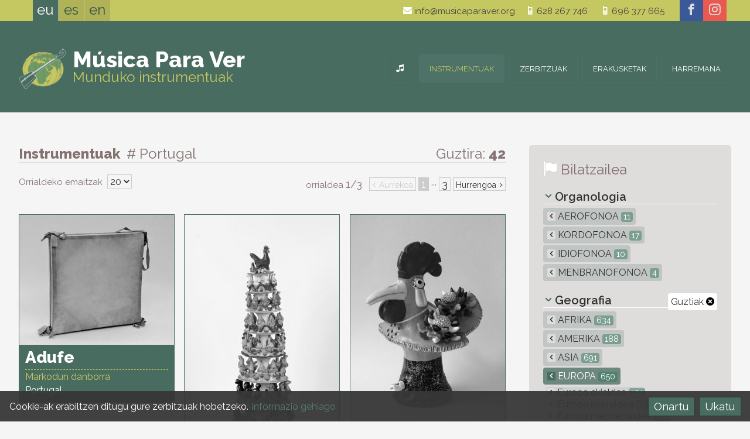

--- FILE ---
content_type: text/html; charset=UTF-8
request_url: https://musicaparaver.org/instrumentuak/jatorria/portugal
body_size: 7951
content:
<!DOCTYPE html>
<html lang="eu">
<head>
<title>Bilduma &#8212; Música para Ver - Instrumentos del mundo</title>
<meta charset="utf-8">
<meta name="description" content="Bilduma">
<meta name="author" content="botika.tv">
<meta name="viewport" content="width=device-width, initial-scale=1.0">
<meta name="theme-color" content="#C5C761" />
<link rel="icon" href="https://musicaparaver.org/favicon.ico">
<link rel="stylesheet" href="https://musicaparaver.org/kode/reset.css" type="text/css" media="screen" />
<link rel="stylesheet" href="https://musicaparaver.org/kode/orokor.css" type="text/css" media="screen" />
<link href="https://fonts.googleapis.com/css?family=Raleway:400,600,800" rel="stylesheet" type="text/css">
<link rel="stylesheet" href="https://musicaparaver.org/kode/botistyle.css" type="text/css" media="screen" />
<link rel="stylesheet" href="https://musicaparaver.org/kode/mediaqueries.css" type="text/css" media="screen and (min-width: 21em)" />
<link rel="stylesheet" href="https://musicaparaver.org/kode/rwd.css" type="text/css" media="screen and (min-width: 38em)" />
<link rel="stylesheet" href="https://musicaparaver.org/kode/botiprint.css" type="text/css" media="print" />
<link rel="stylesheet" href="https://musicaparaver.org/fontkit/style.css" />
<script type="text/javascript">var jsroot='https://musicaparaver.org/'</script>
<script type="text/javascript" src="https://musicaparaver.org/kode/botiscript.js"></script>
<script type="text/javascript" src="https://code.jquery.com/jquery-1.12.1.min.js"></script>
<script type="text/javascript" src="https://musicaparaver.org/jquery/imagesloaded.min.js"></script>
<script type="text/javascript" src="https://musicaparaver.org/jquery/masonry.min.js"></script>
<script type="text/javascript" src="https://musicaparaver.org/echo/echoes.js"></script>
<!--<base href="https://musicaparaver.org/" />-->
<link rel="alternate" href="https://musicaparaver.org/instrumentuak/jatorria/portugal" hreflang="eu" />
<link rel="alternate" href="https://musicaparaver.org/instrumentos/procedencia/portugal" hreflang="es" />
<link rel="alternate" href="https://musicaparaver.org/instruments/origin/portugal" hreflang="en" />
</head>
<body class="zabal ata1 s1_0 s2_0 s3_0 id0">

<header class="goiko nav-down">
	<a href="#" class="showhidemenu" onclick="return false" title="menu"><span>&equiv;</span></a><span class="menutxt">MENUA&nbsp;</span>
<script type="text/javascript">

$(document).ready(function() {

	mql = parseInt($('.mediaquerylevel').css('width')); // media query-en zein tartetan gauden jakiteko -- mediaquerylevel  0/1/2/3 = mobile/tab/let/desktop

	var docHeight = $(document).height(); // console.log(docHeight);
	var winHeight = $(window).height(); // console.log(winHeight);
	var menaurentop=parseInt($('nav').css('top'),10);

	//console.log($('nav').height());
	
	$('.showhidemenu').click(function() {
		
		$('header').toggleClass('ison');
		if($('nav').height()+menaurentop > winHeight) { // menuaren altuera lehioarena baina handiagoa bada
			//$('.menu').height(winHeight - menaurentop); // menu barruan scrolla posible izan dadin
		}
		//console.log($('nav').offset().top);
		//$('.navigation').slideToggle('fast');
		//$('.navigation').fadeToggle();
		function showhide() {
			if($('header').hasClass('ison')) {
				$('.showhidemenu span').html('&#10006;');
				window.scrollTop(-1000);
			} else {
				$('.showhidemenu span').html('&equiv;');
			}
		}

		$('body').toggleClass("noscroll");
		$(this).toggleClass("nion");
		if($(this).hasClass('nion')) {
			//$('body').append("<div class='overlaymenu'></div>");
			//$('.overlaymenu').height(docHeight);
			//$('.overlaymenu').addClass('color');
			//$('.menutxt').hide();
			$(this).children('span').html('&#10006;');
			//$('.overlaymenu').click(function() {	$('.showhidemenu').trigger('click');	});
		} else {
			//$('.overlaymenu').removeClass('color');
			//$('.menutxt').show();
			$(this).children('span').html('&equiv;');
			//setTimeout(function() {	$('.overlaymenu').remove(); }, 393);
		}

	});

		if(!$('header').hasClass('ison')) { // menua irekita ez badago
		if($('.showhidemenu').is(":visible")) { var buttormenu=1; } else { var buttormenu=2; }
		// Hide header on scroll down
		var didScroll;
		var lastScrollTop = 0;
		var delta = 5;
		var navbarHeight = $('header').outerHeight();
		$(window).scroll(function(event){
			didScroll = true;
		});
		setInterval(function() { // etengabe egin ez dezan
			if(didScroll) {
				hasScrolled();
				didScroll = false;
			}
		}, 180);
		function hasScrolled() {
			var st = $(this).scrollTop();
			//console.log(st);
			if(buttormenu==1) { // menua irekitzeko botoia dago -- BUTTormenu

			// Make sure they scroll more than delta
			if(Math.abs(lastScrollTop - st) <= delta)
				return;
			// If they scrolled down and are past the navbar, add class .nav-up
			// (this is necessary so you never see what is "behind" the navbar)
			if(st > lastScrollTop && st > navbarHeight-30){ // Scroll Down
				if(!$('header').hasClass('ison')) { // menua irekita ez badago
					$('header').removeClass('nav-down').addClass('nav-up');
				}
			} else { // Scroll Up
				if(st + $(window).height() < $(document).height()) {
					$('header').removeClass('nav-up').addClass('nav-down');
				}
			}

			} else if(buttormenu==2) { // menua irekita dago -- buttorMENU

			var y_scroll = window.pageYOffset;
			var scroll_lim = 115; // honako X balio honen berdina izan behar du --> .aftersuper.fixed { top: Xrem; }
			//if($('.mailandtelhizkordez').css('display')==='block') { var scroll_lim = 134; }
			if(mql==1 || mql==2) { var scroll_lim = 180; } else if(mql>3) { var scroll_lim = 250; /* lehen scroll_lim=89 */ }
			if(st > scroll_lim) { // jasota dagoenean
				$(".aftersuper").addClass("fixed");
				$(".h1div").addClass("afterfixed");
				var oscale=.6;
				var xmartop=55;
			} else { // bidean ()
				$(".aftersuper").removeClass("fixed");
				$(".h1div").removeClass("afterfixed");
				var oscale=1-st*.6/135;
				var xmartop=Math.round(40+.15*st);
			}
			if(y_scroll==0) { // hasieran
				var oscale=1;
				var xmartop=40;
			}
			if(mql>0) { if(st>262) { $(".gora").fadeIn("fast"); }	else { $(".gora").fadeOut("fast"); }	}
			if($('.logodiv').css('z-index')==1005) {
				//$(".logo").css("transform","scale("+oscale+")");
				//$(".logo").css("margin-top",xmartop+"px");
			}
			//console.log(st);
			}

			lastScrollTop = st;
		}

	}

	if(mql==0) { // mobilean logoa klikatzean open menu
		$('.logo').click(function() {	$('.showhidemenu').trigger('click'); return false; });
		$('.logodiv').click(function() {	$('.showhidemenu').trigger('click'); });
	}

	
});
</script>
	<div class="super">
	<div class="horipad">
		 <ul class="hizk noprint t300">
  	 	<li>
					<a href="https://musicaparaver.org/instrumentuak/jatorria/portugal" onclick="return false" class="nion" id="hizk_0" title="Euskara">eu</a>
			 	</li><!--  	 	--><li>
					<a href="https://musicaparaver.org/instrumentos/procedencia/portugal" onclick="return false" class="hizkuntzlink" id="hizk_1" title="Castellano">es</a>
			 	</li><!--  	 	--><li>
					<a href="https://musicaparaver.org/instruments/origin/portugal" onclick="return false" class="hizkuntzlink" id="hizk_2" title="English">en</a>
			 	</li>  </ul>
<script type="text/javascript">
	$(document).ready(function() {
		var barkatu=["Eraikitzen. Barkatu eragozpenak","Ready","Underconstruction. Sorry for the inconveniences"];
		$('.hizkuntzlink').unbind("click").click(function() {
			var idnow=getid($(this).attr("id"));
			var urltogo=$(this).attr('href');
			$.ajax({
				type: "GET",
				url: "https://musicaparaver.org/echo/sethizksession.php",
				data: "hizkberri="+idnow,
				success: function(response) {
					//console.log(response);
					window.location = urltogo;		
				}
			});
			/*if(idnow==0 || idnow==2) { alert(barkatu[idnow]); } hizkuntzak eraikitzen jartzeko */
			return false; 
		});
	});
</script>
		<!--<div class="mailandtelhizkordez"></div>-->
		<div class="social">
	<a href="https://www.facebook.com/Música-Para-Ver-1428184564099977" class="facebook" title="facebook" target="_blank"><span aria-hidden="true" class="icon icon-facebook"></span></a><a href="https://www.instagram.com/musicaparaver_" class="instagram" title="instagram" target="_blank"><span aria-hidden="true" class="icon icon-instagram"></span></a></div>
		<div class="goicontact tx1 lhxl eskb">
			<a href="mailto:info@musicaparaver.org" class="iblok"><span aria-hidden="true" class="icon iblok icon-mail kolw"></span> info@musicaparaver.org</a><a href="tel:628267746" class="iblok"><span aria-hidden="true" class="icon iblok icon-old-mobile kolw"></span> 628 267 746</a><div class="garbitu ikusezina">&nbsp;</div>
<a href="tel:696377665" class="iblok"><span aria-hidden="true" class="icon iblok icon-old-mobile kolw"></span> 696 377 665</a>
<a href="https://musicaparaver.org/kokapen-mapa" class="openmap iblok" title="mapa ikusi"><span aria-hidden="true" class="icon iblok icon-location kolw"></span> kokapena</a>
<!--<a href="https://musicaparaver.org/" class="but beltz tupper">Harremana</a>-->
		</div>
	</div>
	</div>
	<div class="aftersuper">
	<div class="horipad">
		<div class="logodiv logo">
	<a href="https://musicaparaver.org/munduko-instrumentuak" class="logo " title="Munduko instrumentuak"><img src="https://musicaparaver.org/irudi/logo.png" alt="logo" /><span class="mpv t900 kolw">Música Para Ver</span><br /><span class="idm kol2">Munduko instrumentuak</span></a>
</div>
		<nav class="navigation">
				<ul class="menu">
						<li><a href="https://musicaparaver.org/munduko-instrumentuak" title="Musika instrumentuen bilduma" id="menu_0" class="menulia "><span class="atzeko">&nbsp;</span><span class="icon icon-music" aria-hidden="true"></span><span class="e-mob3">Hasiera</span></a>
		<!--
		-->
		</li><!--			--><li><a href="https://musicaparaver.org/instrumentuak" title="Bilduma" id="menu_1" class="menulia nion"><span class="atzeko">&nbsp;</span>Instrumentuak</a>
		<!--
		-->
		</li><!--			--><li><a href="https://musicaparaver.org/zerbitzuak" title="Zer eskaintzen dugu" id="menu_3" class="menulia "><span class="atzeko">&nbsp;</span>Zerbitzuak</a>
		<!--
					<ul class="s1menu boko3" id="sub_3">
							<li id="subli_3-1">
				<a href="https://musicaparaver.org/zerbitzuak/bilduma" ><span>Bilduma</span></a>
				</li>
							<li id="subli_3-2">
				<a href="https://musicaparaver.org/zerbitzuak/erakusketen-kontratazioa" ><span>Erakusketen kontratazioa</span></a>
				</li>
						</ul>
		-->
		</li><!--			--><li><a href="https://musicaparaver.org/erakusketak" title="Erakusketen zerrenda" id="menu_2" class="menulia "><span class="atzeko">&nbsp;</span>Erakusketak</a>
		<!--
		-->
		</li><!--			--><li><a href="https://musicaparaver.org/harremana" title="Esaiguzu" id="menu_4" class="menulia "><span class="atzeko">&nbsp;</span>Harremana</a>
		<!--
		-->
		</li>		</ul>

<script type="text/javascript">
$(document).ready(function() {
	if($('.showhidemenu').css('display')==='none') {
		$('a.menulia:not(.nion)').on('click touchend', function(e) { // iPhone+iPad click without hover
			var el = $(this);
			var link = el.attr('href');
			window.location = link;
		});
	//console.log($('.showhidemenu').css('display'));
		$('.menu > li').on({
			mouseenter: function() {
				$('.menu > li a').removeClass('niover');
				//$('.navigation .submenu > div').hide();
				$(this).addClass('niover');
				//$(this).stop().fadeTo("fast", 1);
				if($(this).attr("id")) {
					var idnow=getid($(this).attr("id"));
					$('.navigation #sub_'+idnow).fadeIn('fast');
					//$('.navigation #sub_'+idnow).show();
				}
				$(this).children('.s1menu').slideToggle("fast");
			},
			mouseleave: function(e) {
				//console.log(e.relatedTarget.nodeName);
				if(e.relatedTarget.nodeName != 'A' && e.relatedTarget.nodeName != 'LI') {
					//$(this).stop().fadeTo("fast", .9);
					$(this).removeClass('niover');
					if($(this).attr("id")) {
						var idnow=getid($(this).attr("id"));
						$('.navigation #sub_'+idnow).hide();
					}
				}
				$(this).children('.s1menu').hide();
			}
		});
		$(".navigation .submenu").mouseleave(function(e) {
			if(e.relatedTarget.className != 'menulia') {
				//console.log(e.relatedTarget.nodeName);
				$('.menu > li a').removeClass('niover');
				$(this).children('div').hide();
			}
		});
	}
	$('.submenuarrow').click(function() {
		var idnow=getid($(this).attr("id"));
		if($(this).hasClass('subsub')) { zelist=$(this).siblings('.s4menu'); }
		else if($(this).hasClass('sub')) { zelist=$(this).siblings('.s3menu'); }
		else { zelist=$('.eduki #subli_'+idnow+' .s2menu'); }
		zelist.slideToggle();
		var zearrow=$(this).children('span');
		if(zearrow.hasClass('icon-arrow-down')) { zearrow.removeClass('icon-arrow-down'); zearrow.addClass('icon-arrow-up'); } else if(zearrow.hasClass('icon-arrow-up')) { zearrow.removeClass('icon-arrow-up'); zearrow.addClass('icon-arrow-down'); }
		return false;
	});

});
</script>
		</nav>
	</div>
	</div>
</header>

<div class="h1div">
<div class="horipad">
					<div class="mediaquerylevel">&nbsp;</div>
</div>
</div>


<div class="eduki">
	<div class="horipad">
	  <div class="rwdiv z2-70 ezk2 overflo">

	
	<div class="kolgrey th4 bor3 bokogrey borsol tezkr bemar noprint"><span class="t800">Instrumentuak <span class="t300 ezpads"># Portugal</span></span>
		<span class="eskb iblok">
		Guztira: <span class="t700">42</span>		</span>
	</div>

	
		<h1 class="ikusezina">Bilduma</h1>
	<div class="garb overflo kolgrey">
					<div class="pagination noprint ezkr bemarm tk1">
			<label for="orrikozenbat" class="iblok">Orrialdeko emaitzak&nbsp;</label>
			<select id="orrikozenbat" class="nomar">
								<option value="5" >5</option>
								<option value="10" >10</option>
								<option value="20" selected>20</option>
								<option value="50" >50</option>
							</select>
		</div>
		<script type="text/javascript">
			$(document).ready(function() {
				$('#orrikozenbat').on('change', function() {
					var valnow=this.value; //alert(valnow);
					var urltogo='https://musicaparaver.org/instrumentuak/jatorria/portugal/'; // kanpoan kalkulatua
					$.ajax({
						type: "GET",
						url: "https://musicaparaver.org/echo/setorrikosession.php",
						data: "orrikoberri="+valnow,
						success: function(response) {
							//console.log(response);
							window.location = urltogo;
						}
					});
					return false;
				});
			});
		</script>
				<div class="pagination noprint eskb bemar gomarxxs">
				<p class="e-webib1 tx1">orrialdea <span class="th1">1/3</span> &nbsp;</p>
									<!--<a href="https://musicaparaver.org/instrumentuak/jatorria/portugal/" onclick="return false" class="niof" title="">&laquo;</a>-->
					<a href="#" onclick="return false" class="niof" title="">&lsaquo; <span class="tx2 t300">Aurrekoa</span></a>
																<a href="https://musicaparaver.org/instrumentuak/jatorria/portugal/orrialdea/1" class="nion">1</a>
						···						<a href="https://musicaparaver.org/instrumentuak/jatorria/portugal/orrialdea/3" class="">3</a>
										<a href="https://musicaparaver.org/instrumentuak/jatorria/portugal/orrialdea/2" onclick="" class="" title="Hurrengoa"><span class="tx2 t300">Hurrengoa</span> &rsaquo;</a>
				<!--<a href="https://musicaparaver.org/instrumentuak/jatorria/portugal/orrialdea/3" onclick="" class="" title="Azkena"> &raquo;</a>-->
						</div>
	</div>
		<ul class="masonul blogpostlist gomarm">
		<li class="grid-sizer"></li>
		<li class="gutter-sizer"></li>
				<li class="grid-item">			<a href="https://musicaparaver.org/instrumentuak/jatorria/portugal/3243" class="prod blok bepadxxs bako1 bako2over">
												<div class="imgdiv nirel"><img src="https://musicaparaver.org/irudi/prods/thumbs/img1057_0.jpg" class="fleximg zuribeltz" alt=""><div class="loader"><div class="donut"></div></div>
</div>
				<div class="eepadm gopads">
					<h2 class="kolw kol1over t900 nomar nopad">Adufe</h2>
					<p class="kol2 kol0over bor1 boko2 boko1over bordas boko1over">						Markodun danborra<br />											<span class="kolw kol0over">Portugal<br /></span>					</p>
				</div>
			</a>
		</li>
				<li class="grid-item">			<a href="https://musicaparaver.org/instrumentuak/jatorria/portugal/4805" class="prod blok bepadxxs bako1 bako2over">
												<div class="imgdiv nirel"><img src="https://musicaparaver.org/irudi/prods/thumbs/img1224_0.jpg" class="fleximg zuribeltz" alt=""><div class="loader"><div class="donut"></div></div>
</div>
				<div class="eepadm gopads">
					<h2 class="kolw kol1over t900 nomar nopad">Assobio</h2>
					<p class="kol2 kol0over bor1 boko2 boko1over bordas boko1over">						Txistua<br />											<span class="kolw kol0over">Portugal<br /></span>					</p>
				</div>
			</a>
		</li>
				<li class="grid-item">			<a href="https://musicaparaver.org/instrumentuak/jatorria/portugal/4797" class="prod blok bepadxxs bako1 bako2over">
												<div class="imgdiv nirel"><img src="https://musicaparaver.org/irudi/prods/thumbs/img373_0.jpg" class="fleximg zuribeltz" alt=""><div class="loader"><div class="donut"></div></div>
</div>
				<div class="eepadm gopads">
					<h2 class="kolw kol1over t900 nomar nopad">Assobio</h2>
					<p class="kol2 kol0over bor1 boko2 boko1over bordas boko1over">						Txistua<br />											<span class="kolw kol0over">Portugal<br /></span>					</p>
				</div>
			</a>
		</li>
				<li class="grid-item">			<a href="https://musicaparaver.org/instrumentuak/jatorria/portugal/4953" class="prod blok bepadxxs bako1 bako2over">
												<div class="imgdiv nirel"><img src="https://musicaparaver.org/irudi/prods/thumbs/img1581_0.jpg" class="fleximg zuribeltz" alt=""><div class="loader"><div class="donut"></div></div>
</div>
				<div class="eepadm gopads">
					<h2 class="kolw kol1over t900 nomar nopad">Assobio</h2>
					<p class="kol2 kol0over bor1 boko2 boko1over bordas boko1over">						Txistua<br />											<span class="kolw kol0over">Portugal<br /></span>					</p>
				</div>
			</a>
		</li>
				<li class="grid-item">			<a href="https://musicaparaver.org/instrumentuak/jatorria/portugal/4796" class="prod blok bepadxxs bako1 bako2over">
												<div class="imgdiv nirel"><img src="https://musicaparaver.org/irudi/prods/thumbs/img1637_0.jpg" class="fleximg zuribeltz" alt=""><div class="loader"><div class="donut"></div></div>
</div>
				<div class="eepadm gopads">
					<h2 class="kolw kol1over t900 nomar nopad">Assobio</h2>
					<p class="kol2 kol0over bor1 boko2 boko1over bordas boko1over">						Txistua<br />											<span class="kolw kol0over">Portugal<br /></span>					</p>
				</div>
			</a>
		</li>
				<li class="grid-item">			<a href="https://musicaparaver.org/instrumentuak/jatorria/portugal/5327" class="prod blok bepadxxs bako1 bako2over">
												<div class="imgdiv nirel"><img src="https://musicaparaver.org/irudi/prods/thumbs/img1906_0.jpg" class="fleximg zuribeltz" alt=""><div class="loader"><div class="donut"></div></div>
</div>
				<div class="eepadm gopads">
					<h2 class="kolw kol1over t900 nomar nopad">Assobio</h2>
					<p class="kol2 kol0over bor1 boko2 boko1over bordas boko1over">						Txistua<br />											<span class="kolw kol0over">Portugal<br /></span>					</p>
				</div>
			</a>
		</li>
				<li class="grid-item">			<a href="https://musicaparaver.org/instrumentuak/jatorria/portugal/3254" class="prod blok bepadxxs bako1 bako2over">
												<div class="imgdiv nirel"><img src="https://musicaparaver.org/irudi/prods/thumbs/img2076_0.jpg" class="fleximg zuribeltz" alt=""><div class="loader"><div class="donut"></div></div>
</div>
				<div class="eepadm gopads">
					<h2 class="kolw kol1over t900 nomar nopad">Assobio</h2>
					<p class="kol2 kol0over bor1 boko2 boko1over bordas boko1over">						Txistua<br />											<span class="kolw kol0over">Portugal<br /></span>					</p>
				</div>
			</a>
		</li>
				<li class="grid-item">			<a href="https://musicaparaver.org/instrumentuak/jatorria/portugal/1952" class="prod blok bepadxxs bako1 bako2over">
												<div class="imgdiv nirel"><img src="https://musicaparaver.org/irudi/prods/thumbs/img1417_0.jpg" class="fleximg zuribeltz" alt=""><div class="loader"><div class="donut"></div></div>
</div>
				<div class="eepadm gopads">
					<h2 class="kolw kol1over t900 nomar nopad">Bandolim</h2>
					<p class="kol2 kol0over bor1 boko2 boko1over bordas boko1over">						Lautea (hari sakatua)<br />											<span class="kolw kol0over">Portugal<br /></span>					</p>
				</div>
			</a>
		</li>
				<li class="grid-item">			<a href="https://musicaparaver.org/instrumentuak/jatorria/portugal/4856" class="prod blok bepadxxs bako1 bako2over">
												<div class="imgdiv nirel"><img src="https://musicaparaver.org/irudi/prods/thumbs/img1478_0.jpg" class="fleximg zuribeltz" alt=""><div class="loader"><div class="donut"></div></div>
</div>
				<div class="eepadm gopads">
					<h2 class="kolw kol1over t900 nomar nopad">Braguinha</h2>
					<p class="kol2 kol0over bor1 boko2 boko1over bordas boko1over">						Lautea (hari sakatua)<br />											<span class="kolw kol0over">Portugal<br /></span>					</p>
				</div>
			</a>
		</li>
				<li class="grid-item">			<a href="https://musicaparaver.org/instrumentuak/jatorria/portugal/1020" class="prod blok bepadxxs bako1 bako2over">
												<div class="imgdiv nirel"><img src="https://musicaparaver.org/irudi/prods/thumbs/img843_0.jpg" class="fleximg zuribeltz" alt=""><div class="loader"><div class="donut"></div></div>
</div>
				<div class="eepadm gopads">
					<h2 class="kolw kol1over t900 nomar nopad">Brinquinho</h2>
					<p class="kol2 kol0over bor1 boko2 boko1over bordas boko1over">						Sonailua<br />											<span class="kolw kol0over">Portugal<br /></span>					</p>
				</div>
			</a>
		</li>
				<li class="grid-item">			<a href="https://musicaparaver.org/instrumentuak/jatorria/portugal/4794" class="prod blok bepadxxs bako1 bako2over">
												<div class="imgdiv nirel"><img src="https://musicaparaver.org/irudi/prods/thumbs/img1033_0.jpg" class="fleximg zuribeltz" alt=""><div class="loader"><div class="donut"></div></div>
</div>
				<div class="eepadm gopads">
					<h2 class="kolw kol1over t900 nomar nopad">Caixa</h2>
					<p class="kol2 kol0over bor1 boko2 boko1over bordas boko1over">						Zilindro-formako danborra<br />											<span class="kolw kol0over">Portugal<br /></span>					</p>
				</div>
			</a>
		</li>
				<li class="grid-item">			<a href="https://musicaparaver.org/instrumentuak/jatorria/portugal/3244" class="prod blok bepadxxs bako1 bako2over">
												<div class="imgdiv nirel"><img src="https://musicaparaver.org/irudi/prods/thumbs/img985_0.jpg" class="fleximg zuribeltz" alt=""><div class="loader"><div class="donut"></div></div>
</div>
				<div class="eepadm gopads">
					<h2 class="kolw kol1over t900 nomar nopad">Cana rachada</h2>
					<p class="kol2 kol0over bor1 boko2 boko1over bordas boko1over">						Krotaloa<br />											<span class="kolw kol0over">Portugal<br /></span>					</p>
				</div>
			</a>
		</li>
				<li class="grid-item">			<a href="https://musicaparaver.org/instrumentuak/jatorria/portugal/4809" class="prod blok bepadxxs bako1 bako2over">
												<div class="imgdiv nirel"><img src="https://musicaparaver.org/irudi/prods/thumbs/img1007_0.jpg" class="fleximg zuribeltz" alt=""><div class="loader"><div class="donut"></div></div>
</div>
				<div class="eepadm gopads">
					<h2 class="kolw kol1over t900 nomar nopad">Castanholas</h2>
					<p class="kol2 kol0over bor1 boko2 boko1over bordas boko1over">						Zinbala / Kriskitina<br />											<span class="kolw kol0over">Portugal<br /></span>					</p>
				</div>
			</a>
		</li>
				<li class="grid-item">			<a href="https://musicaparaver.org/instrumentuak/jatorria/portugal/4815" class="prod blok bepadxxs bako1 bako2over">
												<div class="imgdiv nirel"><img src="https://musicaparaver.org/irudi/prods/thumbs/img1008_0.jpg" class="fleximg zuribeltz" alt=""><div class="loader"><div class="donut"></div></div>
</div>
				<div class="eepadm gopads">
					<h2 class="kolw kol1over t900 nomar nopad">Castanholas</h2>
					<p class="kol2 kol0over bor1 boko2 boko1over bordas boko1over">						Zinbala / Kriskitina<br />											<span class="kolw kol0over">Portugal<br /></span>					</p>
				</div>
			</a>
		</li>
				<li class="grid-item">			<a href="https://musicaparaver.org/instrumentuak/jatorria/portugal/4812" class="prod blok bepadxxs bako1 bako2over">
												<div class="imgdiv nirel"><img src="https://musicaparaver.org/irudi/prods/thumbs/img1934_0.jpg" class="fleximg zuribeltz" alt=""><div class="loader"><div class="donut"></div></div>
</div>
				<div class="eepadm gopads">
					<h2 class="kolw kol1over t900 nomar nopad">Castanholas</h2>
					<p class="kol2 kol0over bor1 boko2 boko1over bordas boko1over">						Zinbala / Kriskitina<br />											<span class="kolw kol0over">Portugal<br /></span>					</p>
				</div>
			</a>
		</li>
				<li class="grid-item">			<a href="https://musicaparaver.org/instrumentuak/jatorria/portugal/1235" class="prod blok bepadxxs bako1 bako2over">
												<div class="imgdiv nirel"><img src="https://musicaparaver.org/irudi/prods/thumbs/img257_0.jpg" class="fleximg zuribeltz" alt=""><div class="loader"><div class="donut"></div></div>
</div>
				<div class="eepadm gopads">
					<h2 class="kolw kol1over t900 nomar nopad">Cavaco</h2>
					<p class="kol2 kol0over bor1 boko2 boko1over bordas boko1over">						Lautea (hari sakatua)<br />											<span class="kolw kol0over">Portugal<br /></span>					</p>
				</div>
			</a>
		</li>
				<li class="grid-item">			<a href="https://musicaparaver.org/instrumentuak/jatorria/portugal/5319" class="prod blok bepadxxs bako1 bako2over">
												<div class="imgdiv nirel"><img src="https://musicaparaver.org/irudi/prods/thumbs/img1838_0.jpg" class="fleximg zuribeltz" alt=""><div class="loader"><div class="donut"></div></div>
</div>
				<div class="eepadm gopads">
					<h2 class="kolw kol1over t900 nomar nopad">Cavaquinho</h2>
					<p class="kol2 kol0over bor1 boko2 boko1over bordas boko1over">						Lautea (hari sakatua)<br />											<span class="kolw kol0over">Portugal<br /></span>					</p>
				</div>
			</a>
		</li>
				<li class="grid-item">			<a href="https://musicaparaver.org/instrumentuak/jatorria/portugal/3252" class="prod blok bepadxxs bako1 bako2over">
												<div class="imgdiv nirel"><img src="https://musicaparaver.org/irudi/prods/thumbs/img1486_0.jpg" class="fleximg zuribeltz" alt=""><div class="loader"><div class="donut"></div></div>
</div>
				<div class="eepadm gopads">
					<h2 class="kolw kol1over t900 nomar nopad">Cavaquinho</h2>
					<p class="kol2 kol0over bor1 boko2 boko1over bordas boko1over">						Lautea (hari sakatua)<br />											<span class="kolw kol0over">Portugal<br /></span>					</p>
				</div>
			</a>
		</li>
				<li class="grid-item">			<a href="https://musicaparaver.org/instrumentuak/jatorria/portugal/3237" class="prod blok bepadxxs bako1 bako2over">
												<div class="imgdiv nirel"><img src="https://musicaparaver.org/irudi/prods/thumbs/img1487_0.jpg" class="fleximg zuribeltz" alt=""><div class="loader"><div class="donut"></div></div>
</div>
				<div class="eepadm gopads">
					<h2 class="kolw kol1over t900 nomar nopad">Cavaquinho</h2>
					<p class="kol2 kol0over bor1 boko2 boko1over bordas boko1over">						Lautea (hari sakatua)<br />											<span class="kolw kol0over">Portugal<br /></span>					</p>
				</div>
			</a>
		</li>
				<li class="grid-item">			<a href="https://musicaparaver.org/instrumentuak/jatorria/portugal/4823" class="prod blok bepadxxs bako1 bako2over">
												<div class="imgdiv nirel"><img src="https://musicaparaver.org/irudi/prods/thumbs/img1590_0.jpg" class="fleximg zuribeltz" alt=""><div class="loader"><div class="donut"></div></div>
</div>
				<div class="eepadm gopads">
					<h2 class="kolw kol1over t900 nomar nopad">Chocalhos</h2>
					<p class="kol2 kol0over bor1 boko2 boko1over bordas boko1over">						Mihidun ezkila<br />											<span class="kolw kol0over">Portugal<br /></span>					</p>
				</div>
			</a>
		</li>
			</ul>
	<script type="text/javascript">
$(document).ready(function() {

	if(mql>0) { // mediaqueries --> min-width:38em

		var $container = $('.masonul');
		$container.imagesLoaded( function() {
			$container.masonry({
				columnWidth: '.grid-sizer',
				gutter: '.gutter-sizer',
				itemSelector: '.grid-item',
				percentPosition: true
			});
			erakutsi();
		});
		
	}

	function erakutsi() {
		$('.masonul .grid-item').each(function(indexInArray) {
			var itemnow = $(this);
			setTimeout( function () {
				//console.log(itemnow.attr('id'));
				itemnow.find('.imgdiv .loader').fadeOut();
				//itemnow.find('.imgloaded').css({opacity:100});
				//itemnow.find('img').hide().fadeIn("fast");
			}, indexInArray * 90);
		});
	}
	
});
</script>
	<div class="garb kolgrey">
					<div class="pagination noprint eskb bemar gomarxxs">
				<p class="e-webib1 tx1">orrialdea <span class="th1">1/3</span> &nbsp;</p>
									<!--<a href="https://musicaparaver.org/instrumentuak/jatorria/portugal/" onclick="return false" class="niof" title="">&laquo;</a>-->
					<a href="#" onclick="return false" class="niof" title="">&lsaquo; <span class="tx2 t300">Aurrekoa</span></a>
																<a href="https://musicaparaver.org/instrumentuak/jatorria/portugal/orrialdea/1" class="nion">1</a>
						···						<a href="https://musicaparaver.org/instrumentuak/jatorria/portugal/orrialdea/3" class="">3</a>
										<a href="https://musicaparaver.org/instrumentuak/jatorria/portugal/orrialdea/2" onclick="" class="" title="Hurrengoa"><span class="tx2 t300">Hurrengoa</span> &rsaquo;</a>
				<!--<a href="https://musicaparaver.org/instrumentuak/jatorria/portugal/orrialdea/3" onclick="" class="" title="Azkena"> &raquo;</a>-->
						</div>
	</div>


</div>

<div class="rwdiv z2-30 esk2 blognav noprint"><!-- bilaketa eskubi box -->
	
	<div class="box gopadm nojust">
		<h3 class="th4 bemar t300"><span aria-hidden="true" class="icon icon-flag kolw txtitzal th4"></span> <span class="kolgrey th4">Bilatzailea</span></h3>
		<ul class="katego bemar">
	<li class="bemars t600 th2 tit bor3 bokow">
						<span aria-hidden="true" class="icon icon-arrow-down kol1 th1 ezkr gomarxs esmarxs"></span> Organologia</li>
	
				<li class="bemarxxs "><a href="https://musicaparaver.org/instrumentuak/mota/aerofonoa/jatorria/portugal" title="Aerofonoa" class="tupper "><span class="e-mobib3">&nbsp;</span><span aria-hidden="true" class="e-webib3 icon icon-arrow-left tx2 ezmarxs bepadxxs bakogrey "></span> Aerofonoa <span class="zenball tk2">11</span></a>
							<li class="bemarxxs "><a href="https://musicaparaver.org/instrumentuak/mota/kordofonoa/jatorria/portugal" title="Kordofonoa" class="tupper "><span class="e-mobib3">&nbsp;</span><span aria-hidden="true" class="e-webib3 icon icon-arrow-left tx2 ezmarxs bepadxxs bakogrey "></span> Kordofonoa <span class="zenball tk2">17</span></a>
							<li class="bemarxxs "><a href="https://musicaparaver.org/instrumentuak/mota/idiofonoa/jatorria/portugal" title="Idiofonoa" class="tupper "><span class="e-mobib3">&nbsp;</span><span aria-hidden="true" class="e-webib3 icon icon-arrow-left tx2 ezmarxs bepadxxs bakogrey "></span> Idiofonoa <span class="zenball tk2">10</span></a>
							<li class="bemarxxs "><a href="https://musicaparaver.org/instrumentuak/mota/menbranofonoa/jatorria/portugal" title="Menbranofonoa" class="tupper "><span class="e-mobib3">&nbsp;</span><span aria-hidden="true" class="e-webib3 icon icon-arrow-left tx2 ezmarxs bepadxxs bakogrey "></span> Menbranofonoa <span class="zenball tk2">4</span></a>
				
</ul>
<ul class="katego bemar">
	<li class="bemars t600 th2 tit bor3 bokow">
				<a href="https://musicaparaver.org/instrumentuak" class="eskb t00 t400 bakow">Guztiak <span aria-hidden="true" class="icon icon-close-alt kolb tk2"></span></a>		<span aria-hidden="true" class="icon icon-arrow-down kol1 th1 ezkr gomarxs esmarxs"></span> Geografia</li>
	
				<li class="bemarxxs "><a href="https://musicaparaver.org/instrumentuak/jatorria/afrika" title="Afrika" class="tupper "><span class="e-mobib3">&nbsp;</span><span aria-hidden="true" class="e-webib3 icon icon-arrow-left tx2 ezmarxs bepadxxs bakogrey "></span> Afrika <span class="zenball tk2">634</span></a>
							<li class="bemarxxs "><a href="https://musicaparaver.org/instrumentuak/jatorria/amerika" title="Amerika" class="tupper "><span class="e-mobib3">&nbsp;</span><span aria-hidden="true" class="e-webib3 icon icon-arrow-left tx2 ezmarxs bepadxxs bakogrey "></span> Amerika <span class="zenball tk2">188</span></a>
							<li class="bemarxxs "><a href="https://musicaparaver.org/instrumentuak/jatorria/asia" title="Asia" class="tupper "><span class="e-mobib3">&nbsp;</span><span aria-hidden="true" class="e-webib3 icon icon-arrow-left tx2 ezmarxs bepadxxs bakogrey "></span> Asia <span class="zenball tk2">691</span></a>
							<li class="bemarxxs nion"><a href="https://musicaparaver.org/instrumentuak/jatorria/europa" title="Europa" class="tupper kolw"><span class="e-mobib3">&nbsp;</span><span aria-hidden="true" class="e-webib3 icon icon-arrow-left tx2 ezmarxs bepadxxs bakogrey kolw bako1"></span> Europa <span class="zenball tk2">650</span></a>
							<ul>
									<li class="bemarxxs "><a href="https://musicaparaver.org/instrumentuak/jatorria/europa-ekialdea" title="Europa ekialdea"><span class="e-mobib3">&nbsp;</span><span aria-hidden="true" class="e-webib3 icon icon-arrow-left tx2 ezmarxs bepadxxs bakogrey "></span> Europa ekialdea <span class="zenball tk2">131</span></a>

										
									<li class="bemarxxs "><a href="https://musicaparaver.org/instrumentuak/jatorria/europa-iparraldea" title="Europa iparraldea"><span class="e-mobib3">&nbsp;</span><span aria-hidden="true" class="e-webib3 icon icon-arrow-left tx2 ezmarxs bepadxxs bakogrey "></span> Europa iparraldea <span class="zenball tk2">91</span></a>

										
									<li class="bemarxxs "><a href="https://musicaparaver.org/instrumentuak/jatorria/europa-mendebaldea" title="Europa mendebaldea"><span class="e-mobib3">&nbsp;</span><span aria-hidden="true" class="e-webib3 icon icon-arrow-left tx2 ezmarxs bepadxxs bakogrey "></span> Europa mendebaldea <span class="zenball tk2">119</span></a>

										
									<li class="bemarxxs nion"><a href="https://musicaparaver.org/instrumentuak/jatorria/europa-hegoaldea" title="Europa hegoaldea"><span class="e-mobib3">&nbsp;</span><span aria-hidden="true" class="e-webib3 icon icon-arrow-left tx2 ezmarxs bepadxxs bakogrey kolw bako1"></span> Europa hegoaldea <span class="zenball tk2">309</span></a>

											<ul>
													<li class="t400 "><a href="https://musicaparaver.org/instrumentuak/jatorria/albania" title="Albania"><span class="e-mobib3">&nbsp;</span><span aria-hidden="true" class="e-webib3 icon icon-arrow-left tx2 ezmarxs bepadxxs bakobody "></span> Albania <span class="zenball tk2">10</span></a>
							</li>
													<li class="t400 "><a href="https://musicaparaver.org/instrumentuak/jatorria/bosnia-herzegovina" title="Bosnia-Herzegovina"><span class="e-mobib3">&nbsp;</span><span aria-hidden="true" class="e-webib3 icon icon-arrow-left tx2 ezmarxs bepadxxs bakobody "></span> Bosnia-Herzegovina <span class="zenball tk2">5</span></a>
							</li>
													<li class="t400 "><a href="https://musicaparaver.org/instrumentuak/jatorria/kroazia" title="Kroazia"><span class="e-mobib3">&nbsp;</span><span aria-hidden="true" class="e-webib3 icon icon-arrow-left tx2 ezmarxs bepadxxs bakobody "></span> Kroazia <span class="zenball tk2">20</span></a>
							</li>
													<li class="t400 "><a href="https://musicaparaver.org/instrumentuak/jatorria/eslovenia" title="Eslovenia"><span class="e-mobib3">&nbsp;</span><span aria-hidden="true" class="e-webib3 icon icon-arrow-left tx2 ezmarxs bepadxxs bakobody "></span> Eslovenia <span class="zenball tk2">9</span></a>
							</li>
													<li class="t400 "><a href="https://musicaparaver.org/instrumentuak/jatorria/espainia" title="Espainia"><span class="e-mobib3">&nbsp;</span><span aria-hidden="true" class="e-webib3 icon icon-arrow-left tx2 ezmarxs bepadxxs bakobody "></span> Espainia <span class="zenball tk2">145</span></a>
							</li>
													<li class="t400 "><a href="https://musicaparaver.org/instrumentuak/jatorria/grezia" title="Grezia"><span class="e-mobib3">&nbsp;</span><span aria-hidden="true" class="e-webib3 icon icon-arrow-left tx2 ezmarxs bepadxxs bakobody "></span> Grezia <span class="zenball tk2">23</span></a>
							</li>
													<li class="t400 "><a href="https://musicaparaver.org/instrumentuak/jatorria/italia" title="Italia"><span class="e-mobib3">&nbsp;</span><span aria-hidden="true" class="e-webib3 icon icon-arrow-left tx2 ezmarxs bepadxxs bakobody "></span> Italia <span class="zenball tk2">38</span></a>
							</li>
													<li class="t400 "><a href="https://musicaparaver.org/instrumentuak/jatorria/ipar-mazedonia" title="Ipar Mazedonia"><span class="e-mobib3">&nbsp;</span><span aria-hidden="true" class="e-webib3 icon icon-arrow-left tx2 ezmarxs bepadxxs bakobody "></span> Ipar Mazedonia <span class="zenball tk2">9</span></a>
							</li>
													<li class="t400 "><a href="https://musicaparaver.org/instrumentuak/jatorria/malta" title="Malta"><span class="e-mobib3">&nbsp;</span><span aria-hidden="true" class="e-webib3 icon icon-arrow-left tx2 ezmarxs bepadxxs bakobody "></span> Malta <span class="zenball tk2">1</span></a>
							</li>
													<li class="t400 "><a href="https://musicaparaver.org/instrumentuak/jatorria/montenegro" title="Montenegro"><span class="e-mobib3">&nbsp;</span><span aria-hidden="true" class="e-webib3 icon icon-arrow-left tx2 ezmarxs bepadxxs bakobody "></span> Montenegro <span class="zenball tk2">2</span></a>
							</li>
													<li class="t400 nion"><a href="https://musicaparaver.org/instrumentuak/jatorria/portugal" title="Portugal"><span class="e-mobib3">&nbsp;</span><span aria-hidden="true" class="e-webib3 icon icon-arrow-left tx2 ezmarxs bepadxxs bakobody kolw bako1"></span> Portugal <span class="zenball tk2">42</span></a>
							</li>
													<li class="t400 "><a href="https://musicaparaver.org/instrumentuak/jatorria/serbia" title="Serbia"><span class="e-mobib3">&nbsp;</span><span aria-hidden="true" class="e-webib3 icon icon-arrow-left tx2 ezmarxs bepadxxs bakobody "></span> Serbia <span class="zenball tk2">5</span></a>
							</li>
												</ul>
											</li>
										
								</ul>
			</li>
							<li class="bemarxxs "><a href="https://musicaparaver.org/instrumentuak/jatorria/ozeania" title="Ozeania" class="tupper "><span class="e-mobib3">&nbsp;</span><span aria-hidden="true" class="e-webib3 icon icon-arrow-left tx2 ezmarxs bepadxxs bakogrey "></span> Ozeania <span class="zenball tk2">109</span></a>
				
</ul>
			</div>
	
</div>
  </div>
</div>

<footer class="beko">
	<div class="bekobelar">
	<div class="horipad">
		<div class="rwdiv z1-40 ezk1 z2-25 ezk2 copy">
	<ul class="ezkr">
		<li><a href="https://musicaparaver.org/harremana" title="Esaiguzu"  class=""><span>Harremana</span></a></li>
		<li><a href="https://musicaparaver.org/web-mapa" title="Edukien aurkibidea"  class=""><span>Web mapa</span></a></li>
		<li><a href="https://musicaparaver.org/lege-oharra" title="Lege Oharra"  class=""><span>Lege Oharra</span></a></li>
		<li><a href="https://botika.tv/eu" title="Diseinu eta garapena botikaren esku" target="_blank" class=""><span>Web diseinua</span></a></li>
		<li class="e-webib1 gomarm ezmar bemar">&copy; MUSICAPARAVER <span aria-hidden="true" class="icon icon-tree"></span> 2026</li>
	</ul>
	<ul class="eskb">
		<li><a href="https://musicaparaver.org/munduko-instrumentuak" title="Musika instrumentuen bilduma" class="hideme"><span>Hasiera</span></a></li>
		<li><a href="https://musicaparaver.org/instrumentuak" title="Bilduma" class="nion "><span>Instrumentuak</span></a></li>
		<li><a href="https://musicaparaver.org/erakusketak" title="Erakusketen zerrenda" class=""><span>Erakusketak</span></a></li>
		<li><a href="https://musicaparaver.org/zerbitzuak" title="Zer eskaintzen dugu" class=""><span>Zerbitzuak</span></a></li>
		</ul>
	<p class="e-mob1 garb terdi pads bemarxs tx3">&copy; MUSICAPARAVER 2026</p>
</div>

<div class="orducontact rwdiv z1-60 esk1 z2-30 z3-25 overflo gopadm bepadm">
<span class="e-mob3"></span>
</div>

<div class="belocation rwdiv z1-100 z2-45 ezk2 erd2 z3-50 terdi">
			<p class="terdi th2 iblok lh2 txtshadowilun"><span class="iblok t700 th5">Música Para Ver</span><br /><span class="ls-g2">Munduko instrumentuak</span></p><br />
	<span class="becontact blok"><a href="mailto:info@musicaparaver.org" class="iblok"><span aria-hidden="true" class="icon iblok icon-mail kolw"></span> info@musicaparaver.org</a><a href="tel:628267746" class="iblok"><span aria-hidden="true" class="icon iblok icon-old-mobile kolw"></span> 628 267 746</a><div class="garbitu ikusezina">&nbsp;</div>
<a href="tel:696377665" class="iblok"><span aria-hidden="true" class="icon iblok icon-old-mobile kolw"></span> 696 377 665</a>
<a href="https://musicaparaver.org/kokapen-mapa" class="openmap iblok" title="mapa ikusi"><span aria-hidden="true" class="icon iblok icon-location kolw"></span> kokapena</a>
<!--<a href="https://musicaparaver.org/" class="but beltz tupper">Harremana</a>-->
</span>
	<div class="social">
	<a href="https://www.facebook.com/Música-Para-Ver-1428184564099977" class="facebook" title="facebook" target="_blank"><span aria-hidden="true" class="icon icon-facebook"></span></a><a href="https://www.instagram.com/musicaparaver_" class="instagram" title="instagram" target="_blank"><span aria-hidden="true" class="icon icon-instagram"></span></a></div>
		<div>
				<div class="overlaymap">
	<div class="loadinganima"><div></div></div>
	<a href="#" class="closemap" id="closeoverlaymap"><span aria-hidden="true" class="icon icon-x"></span></a>
	<div id="foriframe"></div>
</div>

<script type="text/javascript">
	$('.openmap').click(function(){
		$('.overlaymap').children('#foriframe').html('<iframe src="https://musicaparaver.org/web/map.php" id="if"></iframe>');
		$('.overlaymap').fadeIn();
		urlaldaketa("https://musicaparaver.org/kokapen-mapa");
		return false;
	});
	$('#closeoverlaymap').click(function(){
		$('.overlaymap').fadeOut('fast');
		urlaldaketa("https://musicaparaver.org/instrumentuak");
		return false;
	});
</script>
	</div>
</div>

&nbsp;
<div class="garbitu"></div>
	</div>
	<div class="bekocopy">
	<ul>
		<li><a href="https://musicaparaver.org/web-mapa" title="Edukien aurkibidea"  class=""><span>Web mapa</span></a>&nbsp; —&nbsp;</li>
		<li><a href="https://musicaparaver.org/lege-oharra" title="Lege Oharra"  class=""><span>Lege Oharra</span></a>&nbsp; —&nbsp;</li>
		<li><a href="https://botika.tv/eu" title="Diseinu eta garapena botikaren esku" target="_blank" class=""><span>Web diseinua</span></a></li>
		<li class="e-webib1 gomarm ezmar bemar">&copy; MUSICAPARAVER 2026</li>
	</ul>
</div>
	 <ul class="hizk noprint t300">
  	 	<li>
					<a href="https://musicaparaver.org/instrumentuak/jatorria/portugal" onclick="return false" class="nion" id="bekohizk_0" title="Euskara">eu</a>
			 	</li><!--  	 	--><li>
					<a href="https://musicaparaver.org/instrumentos/procedencia/portugal" onclick="return false" class="hizkuntzlink" id="bekohizk_1" title="Castellano">es</a>
			 	</li><!--  	 	--><li>
					<a href="https://musicaparaver.org/instruments/origin/portugal" onclick="return false" class="hizkuntzlink" id="bekohizk_2" title="English">en</a>
			 	</li>  </ul>
<script type="text/javascript">
	$(document).ready(function() {
		var barkatu=["Eraikitzen. Barkatu eragozpenak","Ready","Underconstruction. Sorry for the inconveniences"];
		$('.hizkuntzlink').unbind("click").click(function() {
			var idnow=getid($(this).attr("id"));
			var urltogo=$(this).attr('href');
			$.ajax({
				type: "GET",
				url: "https://musicaparaver.org/echo/sethizksession.php",
				data: "hizkberri="+idnow,
				success: function(response) {
					//console.log(response);
					window.location = urltogo;		
				}
			});
			/*if(idnow==0 || idnow==2) { alert(barkatu[idnow]); } hizkuntzak eraikitzen jartzeko */
			return false; 
		});
	});
</script>
	</div>
</footer>

<a href="#top" class="gora iblok th5"><span aria-hidden="true" class="icon icon-arrow-up kolw"></span></a>
<script type="text/javascript">
	$(document).ready(function() { // go gora
		$("a[href='#top']").click(function() {
			$("html, body").animate({ scrollTop: 0 });
			return false;
		});	
	});
</script>
<div class="cookies ikusezina">
	<div class="tx2 boxitzal overflo">
		<!--<a class="closeekie" href="#">&#10006;</a>-->
			<div class="eskb gopads">
				<button class="espadm ezpadm ezmars" id="onartu">Onartu</button>
				<button class="espadm ezpadm ezmars" id="ukatu">Ukatu</button>
			</div>
			<p class="gopads">Cookie-ak erabiltzen ditugu gure zerbitzuak hobetzeko. <a href="https://musicaparaver.org/lege-oharra/" class="iblok kol0 nobor">Informazio gehiago</a></p>
	</div>
</div>
<script type="text/javascript">
$(document).ready(function() {
	$('.cookies').fadeIn("slow");
	$('.closeekie, #onartu, #ukatu').click(function() {
		gordeCookie('musicaparaver',0,666);
		if($(this).attr("id") == "ukatu") {	gordeCookie('musicaparaver_ez',1,666); }
		$('.cookies').fadeOut(); return false;
	});
});
</script>

</body>
</html>
